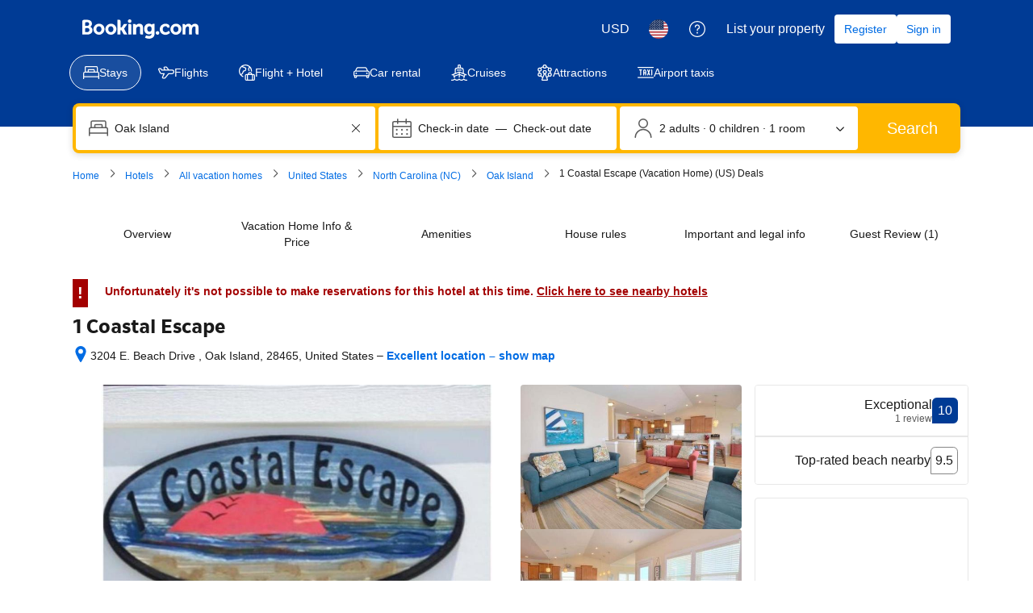

--- FILE ---
content_type: text/html; charset=UTF-8
request_url: https://www.booking.com/hotel/us/1-coastal-escape.html
body_size: 1821
content:
<!DOCTYPE html>
<html lang="en">
<head>
    <meta charset="utf-8">
    <meta name="viewport" content="width=device-width, initial-scale=1">
    <title></title>
    <style>
        body {
            font-family: "Arial";
        }
    </style>
    <script type="text/javascript">
    window.awsWafCookieDomainList = ['booking.com'];
    window.gokuProps = {
"key":"AQIDAHjcYu/GjX+QlghicBgQ/[base64]",
          "iv":"A6x+YwCqUQAACnVw",
          "context":"1NoLzLkgeZg494Av1vdX3agC74gqXtYUuWylLj2dPi3qhEB6U8dLpWqTbDc+EhQfmIhDFxDP/wPooQAL1DV6aLo5RWav27VjBLoeJIdFewp8mreZH6FF5WanX22IwHptinhME1RhagGZYE4XA5irhIyqh5rwwCMIBKnZGg3lL5YjOEPVWeiI9YMXWrdRQuLGJxvsYHqfy5qJxEW5mJzmQiyXE6n4x6g/0IxuUwPXRUAPkakX2X6hm7tJBW1Eecy0Sb+uGX23z2SZFUzt69OHQfZL/+LYY52f7bgGL3pu+Ju2gveR43AdpjIduod1V4TXFpEwsiwG57xPJuuHKJPRgEk3iIFnmrPic6A+IG6iufHvUVmJVFD86w=="
};
    </script>
    <script src="https://d8c14d4960ca.337f8b16.us-east-2.token.awswaf.com/d8c14d4960ca/a18a4859af9c/f81f84a03d17/challenge.js"></script>
</head>
<body>
    <div id="challenge-container"></div>
    <script type="text/javascript">
        AwsWafIntegration.saveReferrer();
        AwsWafIntegration.checkForceRefresh().then((forceRefresh) => {
            if (forceRefresh) {
                AwsWafIntegration.forceRefreshToken().then(() => {
                    window.location.reload(true);
                });
            } else {
                AwsWafIntegration.getToken().then(() => {
                    window.location.reload(true);
                });
            }
        });
    </script>
    <noscript>
        <h1>JavaScript is disabled</h1>
        In order to continue, we need to verify that you're not a robot.
        This requires JavaScript. Enable JavaScript and then reload the page.
    </noscript>
</body>
</html>